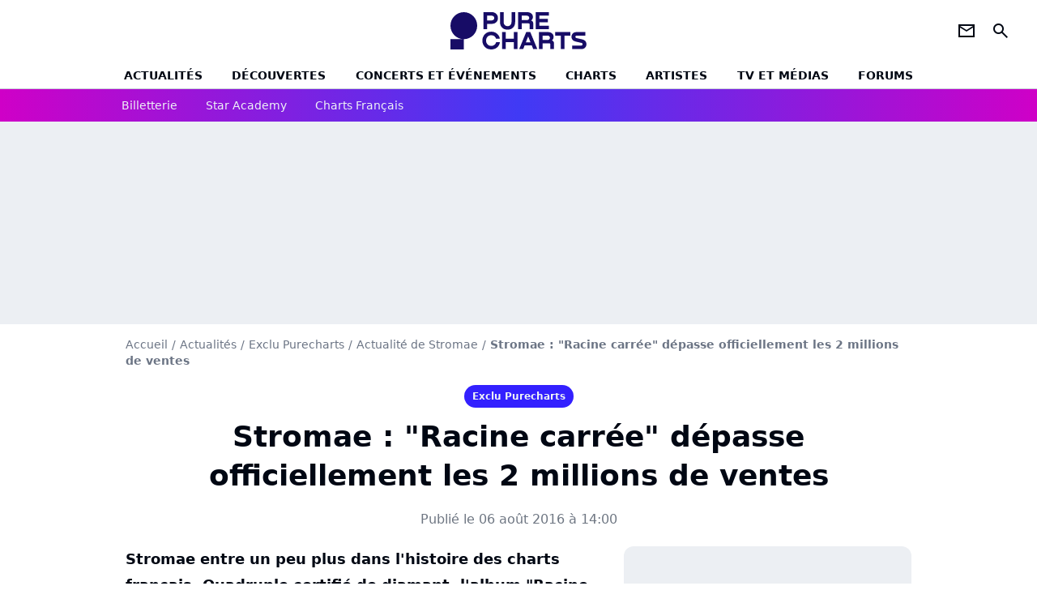

--- FILE ---
content_type: text/html; charset=UTF-8
request_url: https://www.chartsinfrance.net/Stromae/news-102251.html
body_size: 10277
content:
<!DOCTYPE html>
<html>
    <head>
        <meta charset="UTF-8">
        <meta name="viewport" content="width=device-width, initial-scale=1.0">

        	    <title>
        Stromae : "Racine carrée" dépasse officiellement les 2 millions de ventes
    </title>
    <meta name="description" content="Stromae entre un peu plus dans l&#039;histoire des charts français. Quadruple certifié de diamant, l&#039;album &quot;Racine carrée&quot; a officiellement franchi le cap des 2 millions de ventes sur le sol français d&#039;après nos informations. C&#039;est la meilleure vente de la décennie."/>
    <meta name="keywords" content/>
    <meta http-equiv="Content-Type" content="text/html; charset=utf-8"/>
    <meta name="viewport" content="width=device-width, initial-scale=1.0, maximum-scale=1.0, user-scalable=no">
                        <meta name="robots" content="index,follow,max-snippet:-1,max-image-preview:large,max-video-preview:5"/>
                <meta property="fb:pages" content="105857272781855"/>
    <meta property="fb:app_id" content="172872299422346"/>


        
    <meta property="og:url" content="https://www.chartsinfrance.net/Stromae/news-102251.html" />
	<meta property="og:description" content="Stromae entre un peu plus dans l&amp;#039;histoire des charts français. Quadruple certifié de diamant, l&amp;#039;album &amp;quot;Racine carrée&amp;quot; a officiellement franchi le cap des 2 millions de ventes su..." />

            <meta property="og:image" content="https://www.chartsinfrance.net/style/breves/6/photo_1470390541.png" />
    
            <meta property="article:published_time" content="2016-08-06T14:00:00+02:00" />
        <meta property="article:modified_time" content="2016-08-06T14:00:00+02:00" />
    
            <meta property="article:section" content="Exclu Purecharts" />
        
	
		<meta property="og:site_name" content="chartsinfrance.net"/>
		<meta property="og:type" content="article"/>
		<meta property="og:title" content="Stromae : &quot;Racine carrée&quot; dépasse officiellement les 2 millions de ventes"/>

		<meta name="twitter:site" content="@purecharts"/>
		<meta name="twitter:card" content="summary_large_image"/>
		<meta name="twitter:title" content="Stromae : &quot;Racine carrée&quot; dépasse officiellement les 2 millions de ventes"/>
		<meta name="twitter:description" content="Stromae : &quot;Racine carrée&quot; dépasse officiellement les 2 millions de ventes"/>
		<meta name="twitter:image" content="https://www.chartsinfrance.net/style/breves/6/photo_1470390541.png"/>
	

                    <link rel="shortcut icon" type="image/x-icon" href="/favicon.png">
            <link rel="icon" type="image/ico" href="/favicon.png">
        
            <link rel="preload" href="/build/pc_fr/logo_brand_main.dfc4ed35.svg" as="image" />

        
            <link rel="preload" href="/build/pc_fr/articlepage-62161e5f46271309042a.css" as="style" />
    <link rel="stylesheet" href="/build/pc_fr/articlepage-62161e5f46271309042a.css">

        
<script type="text/javascript">
(function(global) {
    var fontCss           = localStorage.getItem('pc_font_code');
    var distantFontHash   = localStorage.getItem('pc_font_url');
    var currentFontHash   = "\/build\/pc_fr\/fonts_standalone\u002D7a28ce43bb664c0bb30d.css";

    if (fontCss && distantFontHash && (distantFontHash === currentFontHash)) {
        var style           = document.createElement('style');
            style.type      = 'text/css';
            style.innerHTML = fontCss;

        document.head.appendChild(style);
    }
}(window));
</script>
    </head>

            
    <body class="base-body artiste_page-universe artiste_page_news-route ">
            <div class="sub-body">

                    

<header id="header-main" class="header-main js-header-main">
    <div class="header-top">
        <div class="header-top-left">
            <i id="header-main-menu-icon" class="header-main-menu-icon ui-icons">menu</i>
            <i id="header-main-close-icon" class="header-main-close-icon ui-icons">close2</i>
        </div>

                                <a class="header-main-logo" href="/" aria-label="Accueil">
                <img
                    class="header-logo"
                    src="/build/pc_fr/logo_brand_main.dfc4ed35.svg"
                    alt="Charts in France"
                    width="154"
                    height="46"
                >
            </a>
                    
        <div class="header-top-right">
                        <div class="header-main-btn-holder">
                                                            <a href="https://newsletter.purecharts.fr/newsletters-purecharts_c704" class="header-additional-icon-link" target="_blank" rel="nooponer">
                            <i title="newsletter" class="ui-icons header-additional-icon">newsletter</i>
                        </a>
                    
                                                </div>
            
                                        <i id="header-main-search-icon" class="ui-icons header-main-search-icon">search</i>
                    </div>
    </div>

                        <nav id="header-nav-panel" class="header-bottom header-nav-unloaded" >
            
                
    <div class="header-main-dropdown-container js-nav-item-holder">
        <div class="header-main-category">
                            <a
                    href="/actualite/home.html"
                    class="header-main-nav-link "
                                    >Actualités</a>
            
                            <i class="header-icon-more ui-icons">chevron_bot</i>
                <i class="header-icon-next ui-icons js-btn-expand-subnav">chevron_right</i>
                    </div>

                    <div class="header-main-subcategory js-subnav-item-holder">
                                                <a
                        href="/actualite/exclusif"
                        class="header-main-subnav-link "
                    >exclu purecharts</a>
                                                                <a
                        href="/actualite/interview"
                        class="header-main-subnav-link "
                    >Interviews</a>
                                                                <a
                        href="/actualite/varietes.html"
                        class="header-main-subnav-link "
                    >Actualité variétés</a>
                                                                <a
                        href="/actualite/rap-rnb.html"
                        class="header-main-subnav-link "
                    >Actualité rap-rnb</a>
                                                                <a
                        href="/actualite/pop-rock.html"
                        class="header-main-subnav-link "
                    >Actualité pop-rock</a>
                                                                <a
                        href="/actualite/electro.html"
                        class="header-main-subnav-link "
                    >Actualité electro</a>
                                                                <a
                        href="/actualite/clip-a-visionner"
                        class="header-main-subnav-link "
                    >Clips</a>
                                                                <a
                        href="/actualite/business-et-economie-de-la-musique"
                        class="header-main-subnav-link "
                    >Business et économie de la musique</a>
                                        </div>
            </div>
            
                
    <div class="header-main-dropdown-container js-nav-item-holder">
        <div class="header-main-category">
                            <a
                    href="/actualite/decouverte-francaise"
                    class="header-main-nav-link "
                                    >découvertes</a>
            
                            <i class="header-icon-more ui-icons">chevron_bot</i>
                <i class="header-icon-next ui-icons js-btn-expand-subnav">chevron_right</i>
                    </div>

                    <div class="header-main-subcategory js-subnav-item-holder">
                                                <a
                        href="/actualite/nouveaute-a-ecouter"
                        class="header-main-subnav-link "
                    >nouveautés à écouter</a>
                                                                <a
                        href="/actualite/chronique-d-album"
                        class="header-main-subnav-link "
                    >critiques d&#039;albums</a>
                                                                <a
                        href="/actualite/playlist"
                        class="header-main-subnav-link "
                    >playlists de la redaction</a>
                                                                <a
                        href="https://podcasts.360.audion.fm/nLWFaVNSddqwzlL5yo18G"
                        class="header-main-subnav-link "
                                                    target="_blank"
                                            >podcasts face a</a>
                                        </div>
            </div>
            
                
    <div class="header-main-dropdown-container js-nav-item-holder">
        <div class="header-main-category">
                            <a
                    href="/actualite/concerts"
                    class="header-main-nav-link "
                                    >concerts et événements</a>
            
                            <i class="header-icon-more ui-icons">chevron_bot</i>
                <i class="header-icon-next ui-icons js-btn-expand-subnav">chevron_right</i>
                    </div>

                    <div class="header-main-subcategory js-subnav-item-holder">
                                                <a
                        href="/actualite/concerts"
                        class="header-main-subnav-link "
                    >actualités concerts</a>
                                                                <a
                        href="/actualite/nous-y-etions"
                        class="header-main-subnav-link "
                    >nous y etions</a>
                                                                <a
                        href="/actualite/festival"
                        class="header-main-subnav-link "
                    >festivals</a>
                                        </div>
            </div>
            
                
    <div class="header-main-dropdown-container js-nav-item-holder">
        <div class="header-main-category">
                            <a
                    href="/charts/"
                    class="header-main-nav-link "
                                    >Charts</a>
            
                            <i class="header-icon-more ui-icons">chevron_bot</i>
                <i class="header-icon-next ui-icons js-btn-expand-subnav">chevron_right</i>
                    </div>

                    <div class="header-main-subcategory js-subnav-item-holder">
                                                <a
                        href="/actualite/les-charts-de-la-semaine"
                        class="header-main-subnav-link "
                    >actualités charts france</a>
                                                                <a
                        href="/charts/albums.php"
                        class="header-main-subnav-link "
                    >Top albums france</a>
                                                                <a
                        href="/charts/singles.php"
                        class="header-main-subnav-link "
                    >Top singles france</a>
                                                                <a
                        href="/charts/titres-streaming.php"
                        class="header-main-subnav-link "
                    >Top singles streaming</a>
                                                                <a
                        href="/charts/8444/singles.php"
                        class="header-main-subnav-link "
                    >archives du top singles depuis 1984</a>
                                                                <a
                        href="/actualite/les-charts-internationaux-de-la-semaine"
                        class="header-main-subnav-link "
                    >actualités charts internationaux</a>
                                        </div>
            </div>
            
                
    <div class="header-main-dropdown-container js-nav-item-holder">
        <div class="header-main-category">
                            <a
                    href="/artistes/"
                    class="header-main-nav-link "
                                    >artistes</a>
            
                            <i class="header-icon-more ui-icons">chevron_bot</i>
                <i class="header-icon-next ui-icons js-btn-expand-subnav">chevron_right</i>
                    </div>

                    <div class="header-main-subcategory js-subnav-item-holder">
                                                <a
                        href="/artistes/varietes.html"
                        class="header-main-subnav-link "
                    >Artistes variétés</a>
                                                                <a
                        href="/artistes/rap-rnb.html"
                        class="header-main-subnav-link "
                    >Artistes rap-rnb</a>
                                                                <a
                        href="/artistes/pop-rock.html"
                        class="header-main-subnav-link "
                    >Artistes pop-rock</a>
                                                                <a
                        href="/artistes/electro.html"
                        class="header-main-subnav-link "
                    >Artistes electro</a>
                                        </div>
            </div>
            
                
    <div class="header-main-dropdown-container js-nav-item-holder">
        <div class="header-main-category">
                            <a
                    href="/actualite/musique-en-tv"
                    class="header-main-nav-link "
                                    >tv et médias</a>
            
                            <i class="header-icon-more ui-icons">chevron_bot</i>
                <i class="header-icon-next ui-icons js-btn-expand-subnav">chevron_right</i>
                    </div>

                    <div class="header-main-subcategory js-subnav-item-holder">
                                                <a
                        href="/actualite/musique-en-tv"
                        class="header-main-subnav-link "
                    >musique en TV</a>
                                                                <a
                        href="/actualite/special-eurovision"
                        class="header-main-subnav-link "
                    >eurovision</a>
                                                                <a
                        href="/actualite/cinema"
                        class="header-main-subnav-link "
                    >cinéma</a>
                                                                <a
                        href="/actualite/musique-de-pub"
                        class="header-main-subnav-link "
                    >musique de pub</a>
                                        </div>
            </div>
            
                
    <div class="header-main-dropdown-container ">
        <div class="header-main-category">
                            <a
                    href="/communaute/"
                    class="header-main-nav-link "
                                    >forums</a>
            
                    </div>

            </div>
</nav>
            
        <div id="header-main-search-container" class="header-main-search-container">
        <div id="header-main-search-canceled" class="header-main-search-canceled">Annuler</div>

        
<form method="post" action="/recherche/" class="search-form js-search">
    <label for="search_bar" class="search-form-label" aria-label="Rechercher sur Purecharts"><i class="search-form-picto ui-icons">search</i></label>
    <input
        id="search_bar"
        name="q"
        type="text"
        class="search-form-input js-input-txt"
        placeholder="Rechercher sur Purecharts"
    />
    <button type="submit" class="search-form-submit js-submit-form" disabled aria-label="label.header.search.submit">
        ok
    </button>
</form></div>
    </header>
    
            
                        
    
        
    <div id="link-bar-container" class="link-bar-container">
        
<div  class="roller-holder js-roller roller-no-nav" data-offset="15"     ><div class="roller-slider"><a class="roller-item link-bar-item" href=/jump#PRFAMChhDmZaQEJFSw0cGTI0NhkjLSAgQkYgJUcnUFknN21XK18bCVReUVpaLCI1UngUAwITGmc2UjRHWyc2YQ5mVFpXVhobEVIkNyAVf2E6PhNL             
                        
                            
         target="_blank"
     role="menuitem"><span class="link-bar-item-title">Billetterie</span></a><a class="roller-item link-bar-item" href="/actualite/star-academy"      role="menuitem"><span class="link-bar-item-title">Star Academy</span></a><a class="roller-item link-bar-item" href="/actualite/les-charts-de-la-semaine"      role="menuitem"><span class="link-bar-item-title">Charts français</span></a></div><div class="roller-btn-holder"><button class="roller-btn btn-left disabled ui-icons" aria-label="label.roller.button.left">chevron_left</button><button class="roller-btn btn-right ui-icons" aria-label="label.roller.button.right">chevron_right</button></div></div>    </div>
    
                



    


<div class="ad-placement ad-placement-header ad-placeholder">
                    <div
    class="ad-logo"
    src="/build/pc_fr/logo_brand_ads.c84353e2.svg"
    alt="chartsinfrance"
    width="154"
    height="42"
></div>
    
    <div class="ad-container">
        
                    <div class="ad-item "
                id="jad-header-01"
                data-position="header"
                data-device="all"
                data-keywords="%7B%22special-targeting%22%3A%22header%22%7D">
            </div>
            </div>
</div>


            <main class="main-content" id="main-content">
                
    
<div class="breadcrumb-container mg-b-20">
    <nav aria-label="Fil d'Ariane">
                                    <a class="breadcrumb-link-item" href="/">Accueil</a>
                <span class="breadcrumb-link-item">/</span>
                                                <a class="breadcrumb-link-item" href="/actualite/home.html">Actualités</a>
                <span class="breadcrumb-link-item">/</span>
                                                <a class="breadcrumb-link-item" href="/actualite/exclusif">Exclu Purecharts</a>
                <span class="breadcrumb-link-item">/</span>
                                                <a class="breadcrumb-link-item" href="/Stromae/actualite.html">Actualité de Stromae</a>
                <span class="breadcrumb-link-item">/</span>
                                                <h1 role="heading" aria-level="1" class="breadcrumb-item">Stromae : "Racine carrée" dépasse officiellement les 2 millions de ventes</h1>
                        </nav>
</div>

                                
            <a href="/actualite/exclusif" class="articlepage-label-stand-alone">
                    
                        
                    
        
            
        
        
            <span class="label label-type-univers">
                    Exclu Purecharts
                </span>
    
    </a>

                    
                
                    
    
    
    
    <div class="title-section-container"
            >
                <div class="title-section-text">
        Stromae : &quot;Racine carrée&quot; dépasse officiellement les 2 millions de ventes</div></div>



    <div class="mg-content articlepage-date">
        Publié le 06 août 2016 à 14:00
    </div>

                                <div class="gd-2-cols">
                                        <div class="left-col">
                            <div class="mg-content articlepage-headline">
        Stromae entre un peu plus dans l&#039;histoire des charts français. Quadruple certifié de diamant, l&#039;album &quot;Racine carrée&quot; a officiellement franchi le cap des 2 millions de ventes sur le sol français d&#039;après nos informations. C&#039;est la meilleure vente de la décennie.
    </div>

    

    

    

    
<div class="ad-placement ad-placement-atf mg-content ad-only-mobile ad-placeholder ad-sticky">
                    <div
    class="ad-logo"
    src="/build/pc_fr/logo_brand_ads.c84353e2.svg"
    alt="chartsinfrance"
    width="154"
    height="42"
></div>
    
    <div class="ad-container">
        
                    <div class="ad-item "
                id="jad-atf_mobile-01"
                data-position="rectangle_atf"
                data-device="mobile"
                data-keywords="%5B%5D">
            </div>
            </div>
</div>


    
<div class="js-clickfuse clickfuse-ph" id="amplified_100000927" data-position-id="100000927"></div>

    <div class="mg-content articlepage-content" id="articlepage-content">
        <p class="content-paragraph"><img src="https://www.chartsinfrance.net/crop/580-0/style/breves/6/photo_1470390541.png" class="textcenter img-content" loading="lazy" style="margin-bottom: 0;"><span class="credit">Crédits photo : Capture d'écran YouTube</span> <br/> Lentement mais sûrement, Stromae d'écouler des centaines d'exemplaires de <a href="http://www.chartsinfrance.net/Stromae/news-87790.html" class="articlepage-link">"Racine Carrée"</a> chaque semaine. Véritable machine à tubes XXL, le deuxième album du chanteur belge est pourtant paru il y a trois ans ! Oui mais voilà : l'amour que porte le public français à l'artiste semble indéfectible. Matraqués sur les ondes, les sept singles officiels ont assuré au disque une remarquable longévité. Deux d'entre eux se sont écoulés comme des petits pains : <a href="http://www.chartsinfrance.net/Stromae/news-86229.html" class="articlepage-link">"Papaoutai"</a>, qui a fait danser 290.000 fans, et le vibrant <a href="http://www.chartsinfrance.net/Stromae/news-86060.html" class="articlepage-link">"Formidable"</a>, téléchargé à 230.000 reprises. Aidé par un clip bluffant où Stromae campe à la fois un homme et une femme, <a href="http://www.chartsinfrance.net/Stromae/news-99130.html" class="articlepage-link">"Tous les mêmes"</a> a séduit pour sa part 130.000 fans.</p><p class="content-paragraph"><blockquote class="quote"><b>A LIRE -</b> <a href="http://www.chartsinfrance.net/Stromae/news-101450.html" class="articlepage-link">Stromae veut adapter "Le livre de la jungle" en comédie musicale</a></blockquote></p><h3 class="content-hn">Meilleure vente de la décennie</h3><p class="content-paragraph"> Fort de ce triomphe, Stromae s'est lancé durant deux ans dans une <a href="http://www.chartsinfrance.net/Stromae/news-100145.html" class="articlepage-link">tournée pharaonique</a> de 209 dates passée par l'Allemagne, l'Italie, la Serbie, la Russie, la Tunisie, Côte d'Ivoire, le Brésil, les États-Unis et bien évidemment la France. Résultat, en décembre dernier, "Racine carrée" a été <a href="http://www.chartsinfrance.net/Stromae/news-100849.html" class="articlepage-link">certifié de diamant pour la 4ème fois</a> par le Syndicat national de l'édition phonographique (SNEP) pour 2 millions de ventes dans l'hexagone. Un cap qui, <b>selon nos calculs</b>, n'avait pas été totalement franchi à quelques dizaine de milliers d'exemplaires près. C'est désormais chose faite : "Racine carrée" cumule précisément et officiellement <b>2,03 millions de ventes</b>, un chiffre confirmé par le SNEP. Un exploit dans une industrie où le streaming surpasse désormais les ventes physiques. En outre, Stromae entre dans l'histoire : il s'agit de la meilleure vente de la décennie, <a href="http://www.chartsinfrance.net/Stromae/news-93381.html" class="articlepage-link">devant "21" d'Adele</a>.</p>
    </div>

    
            <div class="mg-content">
                        
            
        <div class="author-article-bio-container ">
            <div class="author-article-bio-link-container">
                <img src="/favicon.png"
                    class="author-article-picture"
                    width="35"
                    height="35"
                />

                <span class="author-article-bio-link-span">
                    Par

                    <span class="author-article-bio-name">
                                            <a class="author-article-bio-link" href="/auteur/125/">Yohann RUELLE</a>
                                        </span>

                    |

                    <span class="author-article-bio-status">
                                            Journaliste
                                        </span>
                </span>
            </div>

                        <div class="author-article-bio-description">
                Branché en permanence sur ses playlists, il sait aussi bien parler du dernier album de Kim Petras que du set de techno underground berlinois qu'il a regardé hier soir sur TikTok. Sa collection de peluches et figurines témoigne de son amour pour les grandes icônes de la pop culture.
            </div>
            
                                                </div>
            </div>
    
    <div class="mg-b-20 entity-news-page">
        


        

<div class="entity-main-card entity-main-card-bg-img"style="background-image: url(https://www.chartsinfrance.net/crop/spotify/970-0/ab6761610000e5ebcc129f1c9b5047760d66aae2);">
    <div class="entity-main-card-info-container">
                            
        
        
                
                
    
    
    
    
        
                
        <figure class="thumbnail thumbnail-cover"
                    >
                                    
                
            
                            
        <img class="entity-main-card-img thumb-img"
            src="https://www.chartsinfrance.net/crop/spotify/100-100/ab6761610000e5ebcc129f1c9b5047760d66aae2"
            alt="A propos de Stromae"
            width="100"
            height="100"
            
                
            role="presentation"
        />

            
        
        
                </figure>

        
        
        <div class="entity-main-card-entity-info">
                                                <a class="entity-main-card-info-name entity-main-card-name-link" href="/Stromae.html" >
                        Stromae
                    </a>
                            
                                                                        <span class="entity-main-card-info-jobs">
                            A propos de
                        </span>
                                                
                    </div>

    </div>
</div>
    </div>

        <section class="mg-container js-embed" data-type="outbrain">
    <div class="OUTBRAIN"
        data-src="https://%URL_PROD%/Stromae/news-102251.html"
        data-widget-id="AR_1"
        data-ob-template="Purechartsfr"></div>
</section>

        
<div class="js-clickfuse" id="amplified_100006291" data-position-id="100006291"></div>
                    </div>
                    
                                        <aside class="right-col">
                                                                                                            


    
    

    
<div class="ad-placement ad-placement-atf mg-container ad-only-desk ad-placeholder ad-sticky">
                    <div
    class="ad-logo"
    src="/build/pc_fr/logo_brand_ads.c84353e2.svg"
    alt="chartsinfrance"
    width="154"
    height="42"
></div>
    
    <div class="ad-container">
        
                    <div class="ad-item "
                id="jad-atf_desktop-01"
                data-position="rectangle_atf"
                data-device="desktop"
                data-keywords="%5B%5D">
            </div>
            </div>
</div>






    <section class="mg-container">
                        
                
                    
    
    
    
    <div class="title-section-container"
            >
                <div class="title-section-text rc-title-section no-roller">
        Stromae en interview</div></div>



        <div class="gd gd-gap-20 gd-s-1 rc-content mg-content">
                            

        











                


    


    


                        








<article class="news-card news-card-picture news-card-1 news-card-row"     >
    <!-- news card picture -->
                        
            
                    
        
                    
                
                
    
    
    
    
        
                
        <figure class="thumbnail news-card-picture thumbnail-1-1 thumbnail-cover"
                    >
                                    
                            
            
                            
        <img class="thumb-img-100 thumb-img"
            src="https://www.chartsinfrance.net/crop/90-90/style/breves/4/stromae_1367938807.jpg"
            alt="Stromae en interview"
            width="320"
            height="180"
            loading="lazy"
                
            role="presentation"
        />

            
        
        
                </figure>

        
            
    <div class="news-card-info">
                                                
                                                
                                                    <div
                    class="news-card-title"
                                    >

                                            <a href="/Stromae/news-49228.html" class="news-card-link"      role="link" aria-label="Stromae en interview">Stromae en interview</a>
                    
                </div>
                            
                                                <div class="news-card-text">Avec le tube "Alors on danse", Stromae est entré directement n°1 des ventes de singles en France (et en Allemagne). Son titre passe en boucle dans les clubs et sur les ondes : un début fracassant, mais qui se cache derrière ce carton ? Nous l’avons rencontré, pour parler de son album à paraitre, de ses inf...</div>
                                    
                                                        <div class="news-card-date">10 avril 2010</div>
                                        </div>
</article>


                    </div>

        <div class="mg-content">
                
    
        
        
        
                            
        
                            
        
        
    
        <a
    class="btn btn-type-primary btn-md"
            href="/Stromae/interview-49228.html"
            
        >
                            <span>Lire l'interview de Stromae</span>
            </a>

        </div>
    </section>




    

    
<div class="ad-placement ad-placement-mtf mg-container ad-placeholder ad-sticky">
                    <div
    class="ad-logo"
    src="/build/pc_fr/logo_brand_ads.c84353e2.svg"
    alt="chartsinfrance"
    width="154"
    height="42"
></div>
    
    <div class="ad-container">
        
                    <div class="ad-item "
                id="jad-mtf-01"
                data-position="rectangle_mtf"
                data-device="all"
                data-keywords="%5B%5D">
            </div>
            </div>
</div>


    <section class="mg-container">
                        
                
                    
    
    
    
    <div class="title-section-container"
            >
                <div class="title-section-text rc-title-section no-roller">
        Plus de Stromae</div></div>



        <div class="gd gd-gap-20 gd-s-1 rc-content mg-content">
                            

        











                


    


    


                        








<article class="news-card news-card-picture news-card-1 news-card-row"     >
    <!-- news card picture -->
                        
            
                    
        
                    
                
                
    
    
    
    
        
                
        <figure class="thumbnail news-card-picture thumbnail-1-1 thumbnail-cover"
                    >
                                    
                            
            
                            
        <img class="thumb-img-100 thumb-img"
            src="https://www.chartsinfrance.net/crop/90-90/style/breves/3/stromae_1768407102.jpg"
            alt="Stromae : une reprise par IA de &quot;Papaoutai&quot; cartonne"
            width="320"
            height="180"
            loading="lazy"
                
            role="presentation"
        />

            
        
        
                </figure>

        
            
    <div class="news-card-info">
                                                
                                                
                                                    <div
                    class="news-card-title"
                                    >

                                            <a href="/Stromae/news-134975.html" class="news-card-link"      role="link" aria-label="Stromae : une reprise par IA de &quot;Papaoutai&quot; cartonne">Stromae : une reprise par IA de &quot;Papaoutai&quot; cartonne</a>
                    
                </div>
                            
                                                
                                                        <div class="news-card-date">15 janvier 2026</div>
                                        </div>
</article>


                            

        











                


    


    


                        








<article class="news-card news-card-picture news-card-1 news-card-row"     >
    <!-- news card picture -->
                        
            
                    
        
                    
                
                
    
    
    
    
        
                
        <figure class="thumbnail news-card-picture thumbnail-1-1 thumbnail-cover"
                    >
                                    
                            
            
                            
        <img class="thumb-img-100 thumb-img"
            src="https://www.chartsinfrance.net/crop/90-90/style/breves/3/stromae_1756454863.jpg"
            alt="Stromae dévoile &quot;Que ce soit clair&quot;"
            width="320"
            height="180"
            loading="lazy"
                
            role="presentation"
        />

            
        
        
                </figure>

        
            
    <div class="news-card-info">
                                                
                                                
                                                    <div
                    class="news-card-title"
                                    >

                                            <a href="/Stromae/news-133624.html" class="news-card-link"      role="link" aria-label="Stromae dévoile &quot;Que ce soit clair&quot;">Stromae dévoile &quot;Que ce soit clair&quot;</a>
                    
                </div>
                            
                                                
                                                        <div class="news-card-date">29 août 2025</div>
                                        </div>
</article>


                            

        











                


    


    


                        








<article class="news-card news-card-picture news-card-1 news-card-row"     >
    <!-- news card picture -->
                        
            
                    
        
                    
                
                
    
    
    
    
        
                
        <figure class="thumbnail news-card-picture thumbnail-1-1 thumbnail-cover"
                    >
                                    
                            
            
                            
        <img class="thumb-img-100 thumb-img"
            src="https://www.chartsinfrance.net/crop/90-90/style/breves/7/stromae_1755765930.jpg"
            alt="Stromae : extrait de son nouveau morceau"
            width="320"
            height="180"
            loading="lazy"
                
            role="presentation"
        />

            
        
        
                </figure>

        
            
    <div class="news-card-info">
                                                
                                                
                                                    <div
                    class="news-card-title"
                                    >

                                            <a href="/Stromae/news-133547.html" class="news-card-link"      role="link" aria-label="Stromae : extrait de son nouveau morceau">Stromae : extrait de son nouveau morceau</a>
                    
                </div>
                            
                                                
                                                        <div class="news-card-date">21 août 2025</div>
                                        </div>
</article>


                            

        











                


    


    


                        








<article class="news-card news-card-picture news-card-1 news-card-row"     >
    <!-- news card picture -->
                        
            
                    
        
                    
                
                
    
    
    
    
        
                
        <figure class="thumbnail news-card-picture thumbnail-1-1 thumbnail-cover"
                    >
                                    
                            
            
                            
        <img class="thumb-img-100 thumb-img"
            src="https://www.chartsinfrance.net/crop/90-90/style/breves/4/stromae_1755076884.jpg"
            alt="Stromae : la date de son retour en musique"
            width="320"
            height="180"
            loading="lazy"
                
            role="presentation"
        />

            
        
        
                </figure>

        
            
    <div class="news-card-info">
                                                
                                                
                                                    <div
                    class="news-card-title"
                                    >

                                            <a href="/Stromae/news-133494.html" class="news-card-link"      role="link" aria-label="Stromae : la date de son retour en musique">Stromae : la date de son retour en musique</a>
                    
                </div>
                            
                                                
                                                        <div class="news-card-date">13 août 2025</div>
                                        </div>
</article>


                            

        











                


    


    


                        








<article class="news-card news-card-picture news-card-1 news-card-row"     >
    <!-- news card picture -->
                        
            
                    
        
                    
                
                
    
    
    
    
        
                
        <figure class="thumbnail news-card-picture thumbnail-1-1 thumbnail-cover"
                    >
                                    
                            
            
                            
        <img class="thumb-img-100 thumb-img"
            src="https://www.chartsinfrance.net/crop/90-90/style/breves/9/stromae_1752227889.jpg"
            alt="Stromae revient avec une star internationale !"
            width="320"
            height="180"
            loading="lazy"
                
            role="presentation"
        />

            
        
        
                </figure>

        
            
    <div class="news-card-info">
                                                
                                                
                                                    <div
                    class="news-card-title"
                                    >

                                            <a href="/Stromae/news-133178.html" class="news-card-link"      role="link" aria-label="Stromae revient avec une star internationale !">Stromae revient avec une star internationale !</a>
                    
                </div>
                            
                                                
                                                        <div class="news-card-date">11 juillet 2025</div>
                                        </div>
</article>


                            

        











                


    


    


                        








<article class="news-card news-card-picture news-card-1 news-card-row"     >
    <!-- news card picture -->
                        
            
                    
        
                    
                
                
    
    
    
    
        
                
        <figure class="thumbnail news-card-picture thumbnail-1-1 thumbnail-cover"
                    >
                                    
                            
            
                            
        <img class="thumb-img-100 thumb-img"
            src="https://www.chartsinfrance.net/crop/90-90/style/breves/4/stromae_1732699378.jpg"
            alt="Pomme et Stromae : nouvelle version avec Coldplay"
            width="320"
            height="180"
            loading="lazy"
                
            role="presentation"
        />

            
        
        
                </figure>

        
            
    <div class="news-card-info">
                                                
                                                
                                                    <div
                    class="news-card-title"
                                    >

                                            <a href="/Stromae/news-132064.html" class="news-card-link"      role="link" aria-label="Pomme et Stromae : nouvelle version avec Coldplay">Pomme et Stromae : nouvelle version avec Coldplay</a>
                    
                </div>
                            
                                                
                                                        <div class="news-card-date">29 mars 2025</div>
                                        </div>
</article>


                            

        











                


    


    


                        








<article class="news-card news-card-picture news-card-1 news-card-row"     >
    <!-- news card picture -->
                        
            
                    
        
                    
                
                
    
    
    
    
        
                
        <figure class="thumbnail news-card-picture thumbnail-1-1 thumbnail-cover"
                    >
                                    
                            
            
                            
        <img class="thumb-img-100 thumb-img"
            src="https://www.chartsinfrance.net/crop/90-90/style/breves/5/stromae_1735557659.jpg"
            alt="Stromae réagit au succès de &quot;Ma meilleure ennemie&quot;"
            width="320"
            height="180"
            loading="lazy"
                
            role="presentation"
        />

            
        
        
                </figure>

        
            
    <div class="news-card-info">
                                                
                                                
                                                    <div
                    class="news-card-title"
                                    >

                                            <a href="/Stromae/news-131093.html" class="news-card-link"      role="link" aria-label="Stromae réagit au succès de &quot;Ma meilleure ennemie&quot;">Stromae réagit au succès de &quot;Ma meilleure ennemie&quot;</a>
                    
                </div>
                            
                                                
                                                        <div class="news-card-date">1 janvier 2025</div>
                                        </div>
</article>


                            

        











                


    


    


                        








<article class="news-card news-card-picture news-card-1 news-card-row"     >
    <!-- news card picture -->
                        
            
                    
        
                    
                
                
    
    
    
    
        
                
        <figure class="thumbnail news-card-picture thumbnail-1-1 thumbnail-cover"
                    >
                                    
                            
            
                            
        <img class="thumb-img-100 thumb-img"
            src="https://www.chartsinfrance.net/crop/90-90/style/breves/2/stromae_1645119516.jpg"
            alt="Stromae réalise un exploit aux Etats-Unis"
            width="320"
            height="180"
            loading="lazy"
                
            role="presentation"
        />

            
        
        
                </figure>

        
            
    <div class="news-card-info">
                                                
                                                
                                                    <div
                    class="news-card-title"
                                    >

                                            <a href="/Stromae/news-130841.html" class="news-card-link"      role="link" aria-label="Stromae réalise un exploit aux Etats-Unis">Stromae réalise un exploit aux Etats-Unis</a>
                    
                </div>
                            
                                                
                                                        <div class="news-card-date">4 décembre 2024</div>
                                        </div>
</article>


                            

        











                


    


    


                        








<article class="news-card news-card-picture news-card-1 news-card-row"     >
    <!-- news card picture -->
                        
            
                    
        
                    
                
                
    
    
    
    
        
                
        <figure class="thumbnail news-card-picture thumbnail-1-1 thumbnail-cover"
                    >
                                    
                            
            
                            
        <img class="thumb-img-100 thumb-img"
            src="https://www.chartsinfrance.net/crop/90-90/style/breves/4/stromae_1732699378.jpg"
            alt="Stromae et Pomme : record absolu pour leur duo"
            width="320"
            height="180"
            loading="lazy"
                
            role="presentation"
        />

            
        
        
                </figure>

        
            
    <div class="news-card-info">
                                                
                                                
                                                    <div
                    class="news-card-title"
                                    >

                                            <a href="/Stromae/news-130786.html" class="news-card-link"      role="link" aria-label="Stromae et Pomme : record absolu pour leur duo">Stromae et Pomme : record absolu pour leur duo</a>
                    
                </div>
                            
                                                
                                                        <div class="news-card-date">27 novembre 2024</div>
                                        </div>
</article>


                            

        











                


    


    


                        








<article class="news-card news-card-picture news-card-1 news-card-row"     >
    <!-- news card picture -->
                        
            
                    
        
                    
                
                
    
    
    
    
        
                
        <figure class="thumbnail news-card-picture thumbnail-1-1 thumbnail-cover"
                    >
                                    
                            
            
                            
        <img class="thumb-img-100 thumb-img"
            src="https://www.chartsinfrance.net/crop/90-90/style/breves/6/stromae_1732547458.jpg"
            alt="Stromae de retour : écoutez son nouveau single !"
            width="320"
            height="180"
            loading="lazy"
                
            role="presentation"
        />

            
        
        
                </figure>

        
            
    <div class="news-card-info">
                                                
                                                
                                                    <div
                    class="news-card-title"
                                    >

                                            <a href="/Stromae/news-130768.html" class="news-card-link"      role="link" aria-label="Stromae de retour : écoutez son nouveau single !">Stromae de retour : écoutez son nouveau single !</a>
                    
                </div>
                            
                                                
                                                        <div class="news-card-date">26 novembre 2024</div>
                                        </div>
</article>


                            

        











                


    


    


                        








<article class="news-card news-card-picture news-card-1 news-card-row"     >
    <!-- news card picture -->
                        
            
                    
        
                    
                
                
    
    
    
    
        
                
        <figure class="thumbnail news-card-picture thumbnail-1-1 thumbnail-cover"
                    >
                                    
                            
            
                            
        <img class="thumb-img-100 thumb-img"
            src="https://www.chartsinfrance.net/crop/90-90/style/breves/1/stromae_1672745945.jpg"
            alt="Stromae : la date de son grand retour"
            width="320"
            height="180"
            loading="lazy"
                
            role="presentation"
        />

            
        
        
                </figure>

        
            
    <div class="news-card-info">
                                                
                                                
                                                    <div
                    class="news-card-title"
                                    >

                                            <a href="/Stromae/news-130641.html" class="news-card-link"      role="link" aria-label="Stromae : la date de son grand retour">Stromae : la date de son grand retour</a>
                    
                </div>
                            
                                                
                                                        <div class="news-card-date">13 novembre 2024</div>
                                        </div>
</article>


                            

        











                


    


    


                        








<article class="news-card news-card-picture news-card-1 news-card-row"     >
    <!-- news card picture -->
                        
            
                    
        
                    
                
                
    
    
    
    
        
                
        <figure class="thumbnail news-card-picture thumbnail-1-1 thumbnail-cover"
                    >
                                    
                            
            
                            
        <img class="thumb-img-100 thumb-img"
            src="https://www.chartsinfrance.net/crop/90-90/style/breves/2/stromae_1644611114.jpg"
            alt="Stromae de retour... avec un film !"
            width="320"
            height="180"
            loading="lazy"
                
            role="presentation"
        />

            
        
        
                </figure>

        
            
    <div class="news-card-info">
                                                
                                                
                                                    <div
                    class="news-card-title"
                                    >

                                            <a href="/Stromae/news-130417.html" class="news-card-link"      role="link" aria-label="Stromae de retour... avec un film !">Stromae de retour... avec un film !</a>
                    
                </div>
                            
                                                
                                                        <div class="news-card-date">22 octobre 2024</div>
                                        </div>
</article>


                            

        











                


    


    


                        








<article class="news-card news-card-picture news-card-1 news-card-row"     >
    <!-- news card picture -->
                        
            
                    
        
                    
                
                
    
    
    
    
        
                
        <figure class="thumbnail news-card-picture thumbnail-1-1 thumbnail-cover"
                    >
                                    
                            
            
                            
        <img class="thumb-img-100 thumb-img"
            src="https://www.chartsinfrance.net/crop/90-90/style/breves/6/stromae_1696854010.jpg"
            alt="Ce jour où Stromae a alerté sur la santé mentale"
            width="320"
            height="180"
            loading="lazy"
                
            role="presentation"
        />

            
        
        
                </figure>

        
            
    <div class="news-card-info">
                                                
                                                
                                                    <div
                    class="news-card-title"
                                    >

                                            <a href="/Stromae/news-126346.html" class="news-card-link"      role="link" aria-label="Ce jour où Stromae a alerté sur la santé mentale">Ce jour où Stromae a alerté sur la santé mentale</a>
                    
                </div>
                            
                                                
                                                        <div class="news-card-date">10 octobre 2024</div>
                                        </div>
</article>


                            

        











                


    


    


                        








<article class="news-card news-card-picture news-card-1 news-card-row"     >
    <!-- news card picture -->
                        
            
                    
        
                    
                
                
    
    
    
    
        
                
        <figure class="thumbnail news-card-picture thumbnail-1-1 thumbnail-cover"
                    >
                                    
                            
            
                            
        <img class="thumb-img-100 thumb-img"
            src="https://www.chartsinfrance.net/crop/90-90/style/breves/4/stromae_1683709656.jpg"
            alt="Stromae sort du silence pour une bonne nouvelle"
            width="320"
            height="180"
            loading="lazy"
                
            role="presentation"
        />

            
        
        
                </figure>

        
            
    <div class="news-card-info">
                                                
                                                
                                                    <div
                    class="news-card-title"
                                    >

                                            <a href="/Stromae/news-129984.html" class="news-card-link"      role="link" aria-label="Stromae sort du silence pour une bonne nouvelle">Stromae sort du silence pour une bonne nouvelle</a>
                    
                </div>
                            
                                                
                                                        <div class="news-card-date">11 septembre 2024</div>
                                        </div>
</article>


                    </div>

        <div class="mg-content">
                
    
        
        
        
                            
        
                            
        
        
    
        <a
    class="btn btn-type-primary btn-md"
            href="/Stromae/actualite.html"
            
        >
                            <span>Toute l'actualité de Stromae</span>
            </a>

        </div>
    </section>






    

    
<div class="ad-placement ad-placement-btf mg-container ad-placeholder ad-sticky">
                    <div
    class="ad-logo"
    src="/build/pc_fr/logo_brand_ads.c84353e2.svg"
    alt="chartsinfrance"
    width="154"
    height="42"
></div>
    
    <div class="ad-container">
        
                    <div class="ad-item "
                id="jad-btf-01"
                data-position="rectangle_btf"
                data-device="all"
                data-keywords="%5B%5D">
            </div>
            </div>
</div>


                                            </aside>
                                    </div>
                                        </main>

            
                
<footer class="footer-wrapper" id="footer-main">
    <div class="footer-brand-logo">
                    <img
                class="footer-brand-logo-img"
                src="/build/pc_fr/logo_brand_white.5e3f16c4.svg"
                alt="Purecharts"
                width="146"
                height="40"
                loading="lazy"
            >
            </div>

                                    <div class="footer-social">
                                        <a class="social-icon" href="https://www.instagram.com/purechartsfr/" target="_blank">
                            <img class="social-img" src="/build/common/instagram.9636a67c.svg" alt="Instagram" width="20" height="20" loading="lazy">
                        </a>
                                        <a class="social-icon" href="https://www.facebook.com/purecharts/" target="_blank">
                            <img class="social-img" src="/build/common/facebook.d01600d1.svg" alt="Facebook" width="20" height="20" loading="lazy">
                        </a>
                                        <a class="social-icon" href="https://www.tiktok.com/@purechartsfr" target="_blank">
                            <img class="social-img" src="/build/common/tiktok.672f4e36.svg" alt="TikTok" width="20" height="20" loading="lazy">
                        </a>
                                        <a class="social-icon" href="https://x.com/purecharts" target="_blank">
                            <img class="social-img" src="/build/common/x.e04c26ee.svg" alt="X" width="20" height="20" loading="lazy">
                        </a>
                            </div>
        
        <div class="footer-navigation-info-container">
                                                <div class="footer-link-container">
                        <a
                            class="footer-link"
                            href="/site/apropos.html"
                                                    >
                        A propos de Purecharts
                        </a>
                        &nbsp;|&nbsp;
                    </div>
                                                                <div class="footer-link-container">
                        <a
                            class="footer-link"
                            href="/site/mentions_legales.html"
                                                    >
                        Mentions légales
                        </a>
                        &nbsp;|&nbsp;
                    </div>
                                                                <div class="footer-link-container">
                        <a
                            class="footer-link"
                            href="/site/cookies.html"
                                                    >
                        Politique de cookies
                        </a>
                        &nbsp;|&nbsp;
                    </div>
                                                                <div class="footer-link-container">
                        <a
                            class="footer-link"
                            href="/site/donnees.html"
                                                    >
                        Politique de protection des données
                        </a>
                        &nbsp;|&nbsp;
                    </div>
                                                                <div class="footer-link-container">
                        <a
                            class="footer-link"
                            href="/site/cgu.html"
                                                    >
                        CGU
                        </a>
                        &nbsp;|&nbsp;
                    </div>
                                                                <div class="footer-link-container">
                        <a
                            class="footer-link"
                            href="/cgv-offre-payante-purecharts.pdf"
                             target="_blank" rel="noopener"                         >
                        CGV
                        </a>
                        &nbsp;|&nbsp;
                    </div>
                                                                <div class="footer-link-container">
                        <a
                            class="footer-link"
                            href="/site/gerer-utiq.html"
                                                    >
                        Gérer Utiq
                        </a>
                        &nbsp;|&nbsp;
                    </div>
                                                                <div class="footer-link-container">
                        <a
                            class="footer-link"
                            href="/site/publicite.html"
                                                    >
                        Publicité
                        </a>
                        &nbsp;|&nbsp;
                    </div>
                                                                <span class="footer-link-container footer-link" onclick="Didomi.notice.show()">
                        Préférences cookies
                    </span>
                                    </div>
    
    <div class="footer-copyright-container">
        <div class="footer-webedia-logo">
                            <img
                    src="/build/common/Webedia_Entertainment_Network_Logo_White.17b730ec.svg"
                    alt="Webedia"
                    width="122"
                    height="40"
                    loading="lazy"
                >
                    </div>
        <p class="footer-copyright">
            Footer Copyright - 2026 <br> Webedia - All Rights Reserved
        </p>
    </div>
</footer>



                            






<div class="ad-placement ad-placement-footer">
    
    <div class="ad-container">
        
                    <div class="ad-item "
                id="jad-footer-01"
                data-position="footer"
                data-device="all"
                data-keywords="%5B%5D">
            </div>
            </div>
</div>

                






<div class="ad-placement ad-placement-interstitial">
    
    <div class="ad-container">
        
                    <div class="ad-item "
                id="jad-interstitial-01"
                data-position="interstitial"
                data-device="all"
                data-keywords="%5B%5D">
            </div>
            </div>
</div>

                






<div class="ad-placement ad-placement-pulse">
    
    <div class="ad-container">
        
                    <div class="ad-item "
                id="jad-pulse-01"
                data-position="pulse"
                data-device="all"
                data-keywords="%5B%5D">
            </div>
            </div>
</div>

            
                            <div class="easyAdsBox">&nbsp;</div>
                <div id="mq-state" class="mq-state"></div>                <div id="overlay-layer" class="overlay-layer"></div>
            
            
                            <script type="text/javascript">
                    

window._GLOBALS = {"build":"1","website_name":"purecharts","jad_cmp":{"name":"didomi","siteId":"e23a01f6-a508-4e71-8f50-c1a9cae7c0d0","noticeId":"GNjFmgm8","paywall":{"clientId":"AVvF60FpOZcS6UoBe6sf8isBLYwzuLgMQCnNdE-FvpoW_OhR8P6zERqhyuIBGPOxqrTHKxv7QxsXnfck","planId":"P-6CD14250BN8948039MBQZUXA","tosUrl":"https:\/\/www.chartsinfrance.net\/cgv-offre-payante-purecharts.pdf","touUrl":"{{ url('site_cgu') }}","privacyUrl":"{{ url('site_donnees') }}"},"includeCmp":false},"jad_config":{"src":"https:\/\/cdn.lib.getjad.io\/library\/120157152\/purecharts_fr_web","page":"\/120157152\/PURECHARTS_FR_WEB\/divers","keywords":{"version":"PCv2","site":"purecharts","route":"artiste_page_news"},"article_inread_added_interval":3,"ad_logo_src":"\/logo_brand_ads.png","ad_title":"La suite apr\u00e8s la publicit\u00e9","interstitialOnFirstPageEnabled":false},"jan_config":{"src":"https:\/\/cdn.lib.getjan.io\/library\/purecharts.js"},"ga":{"route":"artiste_page_news","type_page":"article","content_id":"102251","content_title":"stromae_racine_carree_depasse_officiellement_les_2_millions_de_ventes","content_publication_date":"2016-08-06 14:00:00","content_main_linked_entity":"stromae"},"gtm":{"id":"GTM-TTB2P94Z"},"routes":{"current":"artiste_page_news"},"constants":{"WEBSITE_HAS_CONSENT":true},"front":{"fontUrlkey":"pc_font_url","fontCodekey":"pc_font_code","fontCssUrl":"\/build\/pc_fr\/fonts_standalone-7a28ce43bb664c0bb30d.css"}}


var dataLayer = dataLayer || [{"route":"artiste_page_news","type_page":"article","content_id":"102251","content_title":"stromae_racine_carree_depasse_officiellement_les_2_millions_de_ventes","content_publication_date":"2016-08-06 14:00:00","content_main_linked_entity":"stromae","version":"PCv2","site":"purecharts"}];

window.jad = window.jad || {};
jad.cmd = jad.cmd || [];

window.jan = window.jan || {};
jan.cmd = jan.cmd || [];
jancmd = function(){jan.cmd.push(arguments);};
                </script>

                <script src="/build/common/base-78ada9fd70423da2c6bf.js" defer></script><script src="/build/common/default-8b9b976f89e459727561.js" defer></script>
            
                            
    <!-- DIDOMI GLOBALS -->
    <script type="text/javascript">
        window.didomiOnReady = window.didomiOnReady || [];
        window.didomiEventListeners = window.didomiEventListeners || [];
    </script>

                
                    
                    <!-- DIDOMI CMP SCRIPT BY NOTICE ID -->
            <script type="text/javascript">window.gdprAppliesGlobally=true;(function(){function a(e){if(!window.frames[e]){if(document.body&&document.body.firstChild){var t=document.body;var n=document.createElement("iframe");n.style.display="none";n.name=e;n.title=e;t.insertBefore(n,t.firstChild)}
            else{setTimeout(function(){a(e)},5)}}}function e(n,r,o,c,s){function e(e,t,n,a){if(typeof n!=="function"){return}if(!window[r]){window[r]=[]}var i=false;if(s){i=s(e,t,n)}if(!i){window[r].push({command:e,parameter:t,callback:n,version:a})}}e.stub=true;function t(a){if(!window[n]||window[n].stub!==true){return}if(!a.data){return}
            var i=typeof a.data==="string";var e;try{e=i?JSON.parse(a.data):a.data}catch(t){return}if(e[o]){var r=e[o];window[n](r.command,r.parameter,function(e,t){var n={};n[c]={returnValue:e,success:t,callId:r.callId};a.source.postMessage(i?JSON.stringify(n):n,"*")},r.version)}}
            if(typeof window[n]!=="function"){window[n]=e;if(window.addEventListener){window.addEventListener("message",t,false)}else{window.attachEvent("onmessage",t)}}}e("__tcfapi","__tcfapiBuffer","__tcfapiCall","__tcfapiReturn");a("__tcfapiLocator");(function(e){
            var t=document.createElement("script");t.id="spcloader";t.type="text/javascript";t.async=true;t.src="https://sdk.privacy-center.org/"+e+"/loader.js?target_type=notice&target=GNjFmgm8";t.charset="utf-8";var n=document.getElementsByTagName("script")[0];n.parentNode.insertBefore(t,n)})('e23a01f6-a508-4e71-8f50-c1a9cae7c0d0')})();</script>
                        
                <script type="text/javascript">
        window._nli=window._nli||[],window._nli.push(["brand", "BNLI-1597"]),function(){var n,e,i=window._nli||(window._nli=[]);i.loaded||((n=document.createElement("script")).defer=!0,n.src="https://l.chartsinfrance.net/sdk.js",(e=document.getElementsByTagName("script")[0]).parentNode.insertBefore(n,e),i.loaded=!0)}();
    </script>

    <script type="text/javascript">
        /* TFP - chartsinfrance.net */
        cf_page_artist = "Stromae";
        cf_page_song = "";
    </script>
        </div>
        <script defer src="https://static.cloudflareinsights.com/beacon.min.js/vcd15cbe7772f49c399c6a5babf22c1241717689176015" integrity="sha512-ZpsOmlRQV6y907TI0dKBHq9Md29nnaEIPlkf84rnaERnq6zvWvPUqr2ft8M1aS28oN72PdrCzSjY4U6VaAw1EQ==" data-cf-beacon='{"rayId":"9c0eece40cd5be76","version":"2025.9.1","serverTiming":{"name":{"cfExtPri":true,"cfEdge":true,"cfOrigin":true,"cfL4":true,"cfSpeedBrain":true,"cfCacheStatus":true}},"token":"1153e0f433264f69a15f4e07795c71a0","b":1}' crossorigin="anonymous"></script>
</body>
</html>
